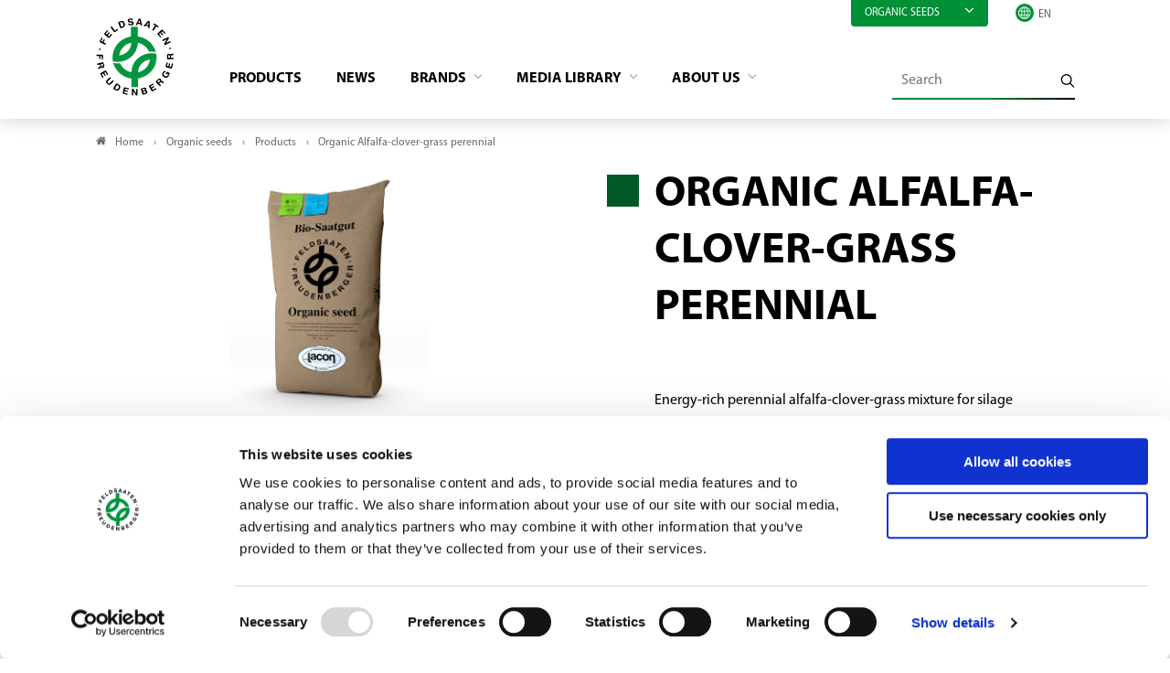

--- FILE ---
content_type: text/html; charset=utf-8
request_url: https://www.freudenberger.net/en/organic-seeds/products/mixture/organic-alfalfa-clover-grass-perennial
body_size: 6887
content:
<!DOCTYPE html>
<html lang="en">
<head>

<meta charset="utf-8">
<!-- 
	- - - - - - - - - - - - - - - - - - - - - - - - - - - - - - - - - - - - - - - - - - - - - - - - - - - - -
	
	                                                   .:/+//-`        `-:/++/:`
	                                                `+yhhhhhhhhy+-  `:oyhhhhhhhhs:
	                                               .yhhhhhhhhhhhhhs+yhhhhhhhhhhhhh+
	yMMMMMN`  +MMMMMy   dMMMMM` dMMMMMMMMMMMMMd    shhhhhhhhhhhhhhhhhhhhhhhhhhhhhhh-
	 yMMMMN`  +MMMMMy   dMMMMm` dMMMMMMMMMMMMMd    hhhhhhhhhhhhhhhhhhhhhhhhhhhhhhhh/
	 .NMMMMo  dMMMMMM. -MMMMM/  dMMMMd             yhhhhhhhhhhhhhhhhhhhhhhhhhhhhhhh:
	  oMMMMN`-MMMMMMMs yMMMMm   dMMMMs             :hhhhhhhhhhhhhhhhhhhhhhhhhhhhhhs`
	  `mMMMMoyMMMMMMMN-MMMMM/   dMMMMNmmmmm+        /hhhhhhhhhhhhhhhhhhhhhhhhhhhhy.
	   /MMMMNNMMMsMMMMNMMMMd    dMMMMMMMMMM+         :yhhhhhhhhhhhhhhhhhhhhhhhhho`
	    dMMMMMMMN`dMMMMMMMM:    dMMMMh                .ohhhhhhhhhhhhhhhhhhhhhhy:`
	    -MMMMMMMy /MMMMMMMd     dMMMMs                  -shhhhhhhhhhhhhhhhhhy+`
	     yMMMMMM: `NMMMMMM:     dMMMMNddddddddy          `-ohhhhhhhhhhhhhhy+.
	     .NMMMMm   sMMMMMh      dMMMMMMMMMMMMMd            `-oyhhhhhhhhhy/.
	                                                          -oyhhhhhs/`
	                                                            .+yhs:`
	                                                              .:.
	           MMMMMMMMMMMMMMMM :NMMMMo   .mMMMMh` sMMMMMMMMMMMNd      hNMMMMMMMNdo    MMMMMMMMMMMMMs
	           mmmmmMMMMMNmmmmm  /MMMMM: `hMMMMd`  sMMMMMmmmmMMMMMs   MMMMMmdmNMMMMd   mmmmmNMMMMMMMs
	                dMMMMs        +MMMMN.sMMMMd.   sMMMMd    oMMMMM :MMMMM/`  -mMMMMs     -odMMMMNdo.
	                dMMMMo         oMMMMmMMMMm.    sMMMMd    oMMMMM +MMMMM     yMMMMd    yMMMMMMMd/`
	                dMMMMo          sMMMMMMMN.     sMMMMMmmmNMMMMN  +MMMMM     yMMMMd    -dMNmNMMMMd.
	                dMMMMo           yMMMMMN-      sMMMMMMMMMMNmy   +MMMMM     yMMMMd          hMMMMh
	                dMMMMo            MMMMMo       sMMMMm           /MMMMM.    dMMMMh  hhhhs   sMMMMN
	                dMMMMo            MMMMM+       sMMMMd           `mMMMMms+odMMMMM:  MMMMMy+sMMMMMs
	                dMMMMo            MMMMM+       sMMMMd            `yMMMMMMMMMMMm:   /mMMMMMMMMMNs
	                dMMMMo            MMMMM+       sMMMMd              .+ydmmmmho-      /sdmmmmmdy+`
	
	
	
	Auch unter der Haube geht’s bei uns mit Leidenschaft zu.
	© SCHAFFRATH ⋅|⋅ Deine TYPO3-Agentur ⋅|⋅ www.schaffrath.de/digital
	
	✔erfahren  ✔agil  ✔zertifiziert  ✔partnerschaftlich
	
	- - - - - - - - - - - - - - - - - - - - - - - - - - - - - - - - - - - - - - - - - - - - - - - - - - - - -

	This website is powered by TYPO3 - inspiring people to share!
	TYPO3 is a free open source Content Management Framework initially created by Kasper Skaarhoj and licensed under GNU/GPL.
	TYPO3 is copyright 1998-2026 of Kasper Skaarhoj. Extensions are copyright of their respective owners.
	Information and contribution at https://typo3.org/
-->


<link rel="icon" href="/_assets/d49b1b5a02c5e94b6bb9c00570a48fa0/Images/favicon.ico" type="image/vnd.microsoft.icon">
<title>Organic Alfalfa-clover-grass perennial - Feldsaaten Freudenberger</title>
<meta name="generator" content="TYPO3 CMS">
<meta name="keywords" content="Eiweiß, Protein, Heu, Luzernegras, Futter, Silage, Futterbau, Ansaat, Ackergras, Ackerfutter, Feldgras, Feldfutter, ertragsstark, Bio, Demeter, Bioland, Öko, Lacon, ABCert, Fibl, organicxseeds, Deutsches Weidelgras, Lolium perenne, Wiesenlieschgras, Phleum pratense, Luzerne, Medicago sativa, Rotklee, Trifolium pratense, Weißklee, Trifolium repens">
<meta name="viewport" content="width=device-width, initial-scale=1.0001, minimum-scale=1.0001, maximum-scale=2.0001, user-scalable=yes">
<meta name="robots" content="index, follow">
<meta property="og:site_name" content="Freudenberger">
<meta property="og:title" content="Organic Alfalfa-clover-grass perennial">
<meta property="og:type" content="article">
<meta property="og:url" content="https://www.freudenberger.net/en/organic-seeds/products/mixture/organic-alfalfa-clover-grass-perennial">
<meta property="og:updated_time" content="2024-01-12T09:09:05+01:00">
<meta property="og:image" content="https://www.freudenberger.net/_assets/d49b1b5a02c5e94b6bb9c00570a48fa0/Images/socialmedia-placeholder-facebook.jpg">
<meta name="twitter:title" content="Organic Alfalfa-clover-grass perennial">
<meta name="twitter:card" content="summary">
<meta name="twitter:image" content="https://www.freudenberger.net/_assets/d49b1b5a02c5e94b6bb9c00570a48fa0/Images/socialmedia-placeholder-twitter.jpg">
<meta name="twitter:type" content="article">
<meta name="format-detection" content="telephone=no">


<link rel="stylesheet" href="/_assets/d49b1b5a02c5e94b6bb9c00570a48fa0/Styles/Vendor/icon-fonts/fontawesome/5.15.3/all.css?1767688909" media="all">
<link rel="stylesheet" href="/_assets/d49b1b5a02c5e94b6bb9c00570a48fa0/Styles/Vendor/icon-fonts/font-icons/font-icons.css?1767688909" media="all">
<link rel="stylesheet" href="/typo3temp/assets/compressed/merged-1322dd9bc8fa268f2c106ec34670a669-cf1f95ba89e26a1d774dc20e7ff5e302.css?1767712963" media="all">


<script src="https://consent.cookiebot.com/uc.js?cbid=997ff1ff-3227-4a91-a7e5-2221811aaad3&amp;blockingmode=auto&amp;culture=EN" type="text/javascript" async="async"></script>
<script src="/typo3temp/assets/compressed/merged-8133b5f6ce27706de57dcc0deacc40ef-4114886faa00f182ce9271699022a62f.js?1767712963"></script>

<script>
/*<![CDATA[*/
/*cookie-consent*/
var tt = 'tm', tracking = false;
 /* Google tags */
function trackingInit() {  if (!tracking) {    var tm = document.createElement('script');    tm.src = 'https://www.googletagmanager.com/gtag/js?id=G-CYEMDGKY7D';    tm.async = true;    tm.defer = true;    document.head.appendChild(tm);    window.dataLayer = window.dataLayer || [];    function gtag(){dataLayer.push(arguments);}    gtag('js', new Date());    gtag('config', 'G-CYEMDGKY7D', { 'anonymize_ip': true });    tracking = true;  }}
window.addEventListener('CookiebotOnLoad', function() {  window.CookieConsent.mutateEventListeners = false;});function setConsent() {  if (typeof Cookiebot !== 'undefined' && Cookiebot.consent.statistics) {trackingInit();  }}window.addEventListener('CookiebotOnAccept', setConsent);setConsent()

/*]]>*/
</script>

<link rel="canonical" href="https://www.freudenberger.net/en/organic-seeds/products/mixture/organic-alfalfa-clover-grass-perennial"/>
</head>
<body class=" subpage is-template-1"> 

    <a id="top" title="Nach oben"></a><header class="header" data-type="sticky"><div class="container"><div class="flex"><div class="logo-wrap"><div class="header-logo logo-in-navi"><a class="logolink" href="/en/"><img title="Feldsaaten Freudenberger" alt="Logo Feldsaaten Freudenberger" src="/_assets/d49b1b5a02c5e94b6bb9c00570a48fa0/Images/logo/feldsaaten-freudenberger-logo.svg" width="200" height="200" /></a></div></div><div class="navi-wrap"><div class="meta-navi-wrap hidden-xs hidden-sm hidden-md hidden-lg"><div class="topic-menu"><div class="topic-menu-head" data-type="toggle" data-dest=".topic-menu-dropdown"><div class="menuitem">
                            Organic seeds
                            <i class="closed icon-angle-down"></i></div></div><div class="topic-menu-dropdown hidden" ><div class="menuitem"><a href="/en/agriculture" target="_self">
                                    Agriculture
                                </a></div><div class="menuitem"><a href="/en/lawns-flowering-mixtures-regional-seeds-and-bird-feed" target="_self">
                                    Lawns
                                </a></div></div></div><div class="overlay-dropdown"></div><nav class="meta-navi"><ul><li></li></ul></nav><div class="language-select-wrapper languagemenu-wrap"><div class="language-select-wrapper"><i class="icon-line2-globe"></i><label for="languageselect-desktop" class="hidden">
				Languageselect
			</label><select name="language" class="languageselect" id="languageselect-desktop"><option value="">EN</option><option value="/biosaatgut/produkte/mischung/oeko-luzerne-kleegras-mehrjaehrig">
										DE
									</option></select></div></div></div><div class="main-navi-wrap"><div id="lns-nav"><div class="container"><div class="header-logo logo-in-mobilenavi hidden-lg hidden-xl hidden-xxl"><a class="logolink" href="/en/"><img title="Feldsaaten Freudenberger" alt="Logo Feldsaaten Freudenberger" src="/_assets/d49b1b5a02c5e94b6bb9c00570a48fa0/Images/logo/feldsaaten-freudenberger-logo.svg" width="200" height="200" /></a></div><nav class="main-menu"><ul class="lvl-0"><li class=" active"><a href="/en/organic-seeds/products" target="_self">
                Products
            </a></li><li class=" "><a href="/en/organic-seeds/news" target="_self">
                News
            </a></li><li class="sub "><a href="/en/organic-seeds/brands" target="_self">
                Brands
            </a><div class="megamenu"><ul class="lvl-1"><li class="sub-col "><a href="/en/organic-seeds/brands/progreen" target="_self"><span class="img-logo"><img src="/fileadmin/_processed_/9/5/csm_Logo_ProGreen_bdee5bb2e3.png" width="300" height="107" alt="" /></span></a></li><li class="sub-col "><a href="/en/organic-seeds/brands/terra-gold" target="_self"><span class="img-logo"><img src="/fileadmin/_processed_/5/5/csm_Logo_TERRA_GOLD_fd69df52c3.png" width="300" height="89" alt="" /></span></a></li><li class="sub-col "><a href="/en/organic-seeds/brands/rhizofix" target="_self"><span class="img-logo"><img src="/fileadmin/_processed_/5/e/csm_Logo_RhizoFix_88475e9b99.png" width="300" height="132" alt="" /></span></a></li></ul></div><i class="menu-sub icon-open-submenu"></i></li><li class="sub "><a href="/en/organic-seeds/media-library" target="_self">
                Media library
            </a><div class="megamenu"><ul class="lvl-1"><li class="sub-col "><a href="/en/organic-seeds/media-library/catalogues" target="_self">
                    Catalogues
                    </a></li><li class="sub-col "><a href="/en/organic-seeds/media-library/images" target="_self">
                    Images
                    </a></li><li class="sub-col "><a href="/en/organic-seeds/media-library/videos" target="_self">
                    Videos
                    </a></li><li class="sub-col "><a href="/en/organic-seeds/media-library/technical-information" target="_self">
                    Technical information
                    </a></li><li class="sub-col "><a href="/en/organic-seeds/media-library/organic-certificates-and-attestations" target="_self">
                    Organic certificates and attestations
                    </a></li></ul></div><i class="menu-sub icon-open-submenu"></i></li><li class="sub "><a href="/en/organic-seeds/about-us" target="_self">
                About us
            </a><div class="megamenu"><ul class="lvl-1"><li class="sub-col "><a href="/en/organic-seeds/about-us/the-company" target="_self">
                    The company
                    </a></li><li class="sub-col "><a href="/en/organic-seeds/about-us/research-and-development" target="_self">
                    Research and development
                    </a></li><li class="sub-col "><a href="/en/organic-seeds/about-us/multiplication" target="_self">
                    Multiplication
                    </a></li><li class="sub-col "><a href="/en/organic-seeds/about-us/contact" target="_self">
                    Contact
                    </a></li></ul></div><i class="menu-sub icon-open-submenu"></i></li></ul></nav><div class="meta-navi-wrap hidden-xl hidden-xxl"><div class="topic-menu"><div class="topic-menu-head" data-type="toggle" data-dest=".topic-menu-dropdown"><div class="menuitem">
                            Organic seeds
                            <i class="closed icon-angle-down"></i></div></div><div class="topic-menu-dropdown hidden" ><div class="menuitem"><a href="/en/agriculture" target="_self">
                                    Agriculture
                                </a></div><div class="menuitem"><a href="/en/lawns-flowering-mixtures-regional-seeds-and-bird-feed" target="_self">
                                    Lawns
                                </a></div></div></div><div class="overlay-dropdown"></div><nav class="meta-navi"><ul><li><a href="/en/contact">Contact</a></li></ul></nav><div class="additional-nav-elements"><div class="language-select-wrapper languagemenu-wrap"><div class="language-select-wrapper"><i class="icon-line2-globe"></i><label for="languageselect-mobile" class="hidden">
				Languageselect
			</label><select name="language" class="languageselect" id="languageselect-mobile"><option value="">EN</option><option value="/biosaatgut/produkte/mischung/oeko-luzerne-kleegras-mehrjaehrig">
										DE
									</option></select></div></div></div></div></div></div><div class="additional-nav-elements hidden-xs hidden-sm hidden-md hidden-lg"><div class="navi-searchfield searchfield-in-desktopnavi"><div class="tx_solr"><div class="tx-solr-search-form"><form id="tx-solr-search-form-pi-results" class="tx-solr-search-form-pi-results" method="get" action="/en/organic-seeds/search" accept-charset="utf-8" rel="nofollow"><fieldset><legend class="hidden">Search</legend><label for="input-searchfield"><span class="hidden">Search</span></label><input type="text" class="tx-solr-q lns-solr-livesearch" placeholder="Search" autocomplete="off" name="q" id="input-searchfield" /><button class="btn btn-plain tx-solr-submit"><i class="icon-line-search"></i><span class="hidden">Search</span></button></fieldset></form></div></div></div></div><div class="mobile-search-wrap hidden-xl hidden-xxl"><a title="To Searchpage" href="/en/organic-seeds/search"><div class="btn btn-primary search-button"><i class="fas fa-search"></i></div></a></div></div></div></div><div class="lns-nav-trigger menu-trigger" data-type="toggle" data-dest="body" data-classname="mainmenu-isopen"><div class="bars"></div><div class="bars"></div><div class="bars"></div></div><div class="lns-nav-trigger lns-nav-close-overlay"></div></div></header><main id="content" class="main template-"><div class="breadcrumbarea clearfix"><div class="container"><ul itemscope itemtype="http://schema.org/BreadcrumbList"><li class="home"><a href="/en/" title="Link to page Freudenberger"><i class="icon-home2"></i>Home</a></li><li itemscope itemtype="http://schema.org/ListItem" itemprop="itemListElement"><a href="/en/organic-seeds" title="Link to page Organic seeds" itemscope itemtype="http://schema.org/Thing" itemprop="item" itemid="/en/organic-seeds"><span itemprop="name">Organic seeds</span></a><meta itemprop="position" content="1" /></li><li itemscope itemtype="http://schema.org/ListItem" itemprop="itemListElement"><a href="/en/organic-seeds/products" title="Link to page Products" itemscope itemtype="http://schema.org/Thing" itemprop="item" itemid="/en/organic-seeds/products"><span itemprop="name">Products</span></a><meta itemprop="position" content="2" /></li><li itemscope itemtype="http://schema.org/ListItem" itemprop="itemListElement"><span itemscope itemtype="http://schema.org/Thing" itemprop="item" itemid="/en/organic-seeds/products/mixture/organic-alfalfa-clover-grass-perennial"><span itemprop="name">Organic Alfalfa-clover-grass perennial</span></span><meta itemprop="position" content="3" /></li></ul></div></div><div class="maincontent"><!--TYPO3SEARCH_begin--><div class="container"><div id="c1496" class="lns-sitepackage frame frame-default frame-type-lnsproductfinder_productshow layout-0   "><div class="0"><a class="anchor-without-scroll-margin-top" id="c3977"></a><div class="lns-productfinder"><div class="container lns-productfinderdetail"><div class="row"><div class="col-12 col-sm-12 col-md-12 col-lg-6 col-xl-6"><div class="product-image"><figure><img title="Sack_FF_Bio_gross.jpg" alt="Sack_FF_Bio_gross.jpg" width="900" height="1201" src="/fileadmin/_processed_/1/d/csm_Sack_FF_Bio_gross_24f17062f3.jpg" srcset="/fileadmin/_processed_/1/d/csm_Sack_FF_Bio_gross_2500037fcd.jpg 500w, /fileadmin/_processed_/1/d/csm_Sack_FF_Bio_gross_456ff2d668.jpg 800w, /fileadmin/_processed_/1/d/csm_Sack_FF_Bio_gross_24f17062f3.jpg 900w" sizes="(max-width: 575px) 500px, (max-width: 767px) 800px, (max-width: 991px) 900px, (max-width: 1199px) 900px, (min-width: 1200px) 900px, 100vw" loading="lazy" /></figure></div></div><div class="col-12 col-sm-12 col-md-12 col-lg-6 col-xl-6"><div class="product-info"><div class="headline"><div class="as-h1"><div class="category-wrapper"><div class="color-block color-graeser" style="background-color: #005924;"></div></div><h1>Organic Alfalfa-clover-grass perennial</h1></div></div><!--product parent name temporarily cancel--><div class="product-info-text"><div class="bodytext">
        &nbsp;
<p>Energy-rich perennial alfalfa-clover-grass mixture for silage production and fresh forage. Losses due to crumbling should be avoided during harvest.</p>
&nbsp;
    </div><p><b>
            Bundle:
        </b>
        10 kg
    </p><p><b>
            Art.-No.:
        </b>
        44265
    </p><div class="categorie"><p><b>
                                    Category: 
                                </b>
                                
                                    
                                            Grassland and arable feed crop production
                                        
                                
                            </p></div><div class="lns-find-store-wrap"><button class="btn btn-primary lns-find-store" data-type="toggle"
                                data-dest=".layout-fond-border"><i class="icon-shop"></i>
                            find store
                        </button><div class="layout-fond-border hidden"><span class="close" data-type="toggle" data-dest=".layout-fond-border">x</span><div id="c502" class="lns-sitepackage frame frame-default frame-type-textmedia layout-0   "><div class="0"><a class="anchor-without-scroll-margin-top" id="c4960"></a><div class="lns-sitepackage ce-textmedia ce-textpic ce-right ce-intext"><div class="ce-bodytext"><p>Our products are exclusively procured from agricultural cooperatives and via agricultural trade. To find the right dealer in your area, please contact us.&nbsp;<br><a href="mailto:verkauf@freudenberger.net" target="_blank" rel="nofollow noopener" title="Follow link">verkauf@freudenberger.net<sup><img align="absmiddle" alt border="0" height="12" src="https://jira.schaffrath-digital.de:8443/images/icons/mail_small.gif" width="13"></sup></a>&nbsp;</p>
&nbsp;
<p>Tel. <a href="tel:+490215144170">+49 (0)2151 - 44170</a></p></div><div class="clearfix"></div></div></div><div class="clearfix"></div></div></div></div></div></div></div></div><div class="row"><div class="col-12 col-sm-12 col-md-12 col-lg-12 col-xl-12"><div class="lns-gadgets tabsheets-wrap frame-space-after-s"><ul class="lns-gadgets tabsheets" data-type="tabsheets"><li><div class="sheet-header">
                            Sowing and fertilising instructions
                        </div><div class="product-info-more row"><div class="col-12 col-sm-6 col-md-6 col-lg-4 col-xl-4"><div class="as-h4">Sowing rate:</div><p>
                        35 kg/ha
                    </p></div></div></li><li><div class="sheet-header">
                        Ingredients
                    </div><ul><li class="product-ingredient">
                                Alfalfa (25 %)
                            </li><li class="product-ingredient">
                                Red clover Coated Seed Rhizo (18 %)
                            </li><li class="product-ingredient">
                                Timothy grass (17 %)
                            </li><li class="product-ingredient">
                                Perennial ryegrass late (12 %)
                            </li><li class="product-ingredient">
                                Perennial ryegrass early (10 %)
                            </li><li class="product-ingredient">
                                Perennial ryegrass intermediate (10 %)
                            </li><li class="product-ingredient">
                                White clover (8 %)
                            </li></ul></li></ul></div></div><div class="col-12 col-sm-12 col-md-12 col-lg-12 col-xl-12"><div class="socialmedia-sharing-wrap"><span><i class="icon-line-share"></i>share product</span><ul class="sharing-list"><li class="socialmedia-icon"><a href="#" class="social-icon si-facebook" title="Facebook" onclick="window.open('https://www.facebook.com/sharer/sharer.php?u='+encodeURIComponent(location.href)+ '&amp;title='+encodeURIComponent(document.title)); return false;"><i class="icon-facebook"></i></a></li><li class="socialmedia-icon"><a href="#" class="social-icon si-twitter" title="Twitter" onclick="window.open('https://twitter.com/intent/tweet?url='+encodeURIComponent(location.href)+'&text='+encodeURIComponent(document.title)); return false;"><i class="icon-twitter"></i></a></li><li class="socialmedia-icon hidden-md hidden-lg hidden-xl hidden-xxl"><a href="#" class="social-icon si-whatsapp" title="Artikel in Whatsapp teilen" onclick="window.open('https://api.whatsapp.com/send?text='+encodeURIComponent(location.href)); return false;"><i class="fab fa-whatsapp"></i></a></li><li class="socialmedia-icon"><a href="javascript:LNS.util.emailCurrentPage('Link recommendation: '+document.title, 'Hello, \n\nI recommend the following article:', '\n\nKind regards');" title="share per Mail" class="social-icon si-mail"><i class="icon-mail"></i></a></li><li class="native-sharing sharing-products hidden-md hidden-lg hidden-xl hidden-xxl" data-type="native-sharing" data-title="" data-text="" title="Sharing"><i class="icon-line-share"></i></li></ul></div><div class="history-back-link  "><a href="javascript:history.back();" title="zurück"><div>
                Overview
            </div></a></div></div></div></div><!-- recurrently objects --></div></div><div class="clearfix"></div></div></div><!--TYPO3SEARCH_end--></div></main><a href="#top" title="scroll-to-top" class="scroll lns-scrolltotop" data-type="scrolltotop"><i class="icon-angle-up"></i></a><footer class="footer main-footer"><div class="container"><div class="footer-address"><div class="as-h5">Contact</div><div class="row"><div class="col-12 col-sm-12 col-md-12 col-lg-6 col-xl-6"><p><strong>Feldsaaten Freudenberger GmbH &amp; Co. KG</strong><br />
								Magdeburger Straße 2
								<br />
								47800 Krefeld
								<br />
								Germany
							</p><a href="https://www.instagram.com/feldsaatenfreudenberger/" target="_blank"><img class="instagram-logo" title="instagram Logo" alt="instagram Logo" src="/_assets/d49b1b5a02c5e94b6bb9c00570a48fa0/Images/icons/instagram.svg" width="132" height="132" /></a></div><div class="col-12 col-sm-12 col-md-12 col-lg-6 col-xl-6"><p><a href="mailto:info@freudenberger.net"><i class="icon-envelope2"></i>
									info@freudenberger.net
									<br /></a><a href="tel:+4921514417-0"><i class="icon-line2-call-end"></i>
									+49 2151 4417-0
								</a><br /><a href="fax:+4921514417291"><i class="icon-print"></i>
									+49 2151 4417-291
								</a></p></div></div></div></div><div class="container-fluid"><div class="footer-bottom"><div class="footer-metanav-wrap"><nav class="footer-metanavi"><ul><li class=""><a href="/en/organic-seeds/contact" target="_self">Contact</a></li><li class=""><a href="/en/organic-seeds/imprint" target="_self">Imprint</a></li><li class=""><a href="/en/organic-seeds/gtc" target="_self">GTC</a></li><li class=""><a href="/en/organic-seeds/privacy-policy" target="_self">Privacy policy</a></li></ul></nav></div></div></div><script type="application/ld+json">
		{
			"@context" : "https://schema.org",
			"@type" : "Organization",
			"name" : "Feldsaaten Freudenberger",
			"url" : "www.freudenberger.net",
			"logo": "www.freudenberger.net/typo3conf/ext/lns_sitepackage/Resources/Public/Images/logo/feldsaaten-freudenberger.png",
			"sameAs" : [
				"",
				"",
				"",
				"",
				"",
				""
			],
			"address": {
				"@type": "PostalAddress",
				"streetAddress": "Magdeburger Straße 2",
				"addressRegion": "Krefeld",
				"postalCode": "47800",
				"addressCountry": "DE"
			}
		}
	</script></footer><div class="breakpoint-info"><span class="hidden-sm hidden-md hidden-lg hidden-xl hidden-xxl">xs</span><span class="hidden-xs hidden-md hidden-lg hidden-xl hidden-xxl">sm</span><span class="hidden-xs hidden-sm hidden-lg hidden-xl hidden-xxl">md</span><span class="hidden-xs hidden-sm hidden-md hidden-xl hidden-xxl">lg</span><span class="hidden-xs hidden-sm hidden-md hidden-lg hidden-xxl">xl</span><span class="hidden-xs hidden-sm hidden-md hidden-lg hidden-xl">xxl</span></div>
<script src="/typo3temp/assets/compressed/merged-c6d9e6200f3e84dbf2fe7ed25a00c7af-cf3fc62903fd6c38b59e67328b4a12c7.js?1767712963"></script>
<script src="/typo3temp/assets/compressed/merged-75fb6bdca5ed6896b0cf82a8292f2f33-dfcec20294a8ac51869692d1e7cf8b92.js?1767712963"></script>
<script src="/typo3temp/assets/compressed/intersectionObserver-f4f0652404b2d53f83fa85701de50ec9.js?1767712963" data-cookieconsent="ignore"></script>
<script src="/typo3temp/assets/compressed/scroll-2ffd223c9c6df0c71bbed6037caf6e0e.js?1767712963" data-cookieconsent="ignore"></script>
<script src="/typo3temp/assets/compressed/click-8cbf97564db22648bfb8e0612bdb846a.js?1767712963" data-cookieconsent="ignore"></script>
<script src="/typo3temp/assets/compressed/showmore-20b9f2fcf823a5f89a908d7d445aae6a.js?1767712963" data-cookieconsent="ignore"></script>
<script src="/typo3temp/assets/compressed/pages-096698e48e064a877a4c510286509be1.js?1767712963" data-cookieconsent="ignore"></script>
<script src="/typo3temp/assets/compressed/counter-ab04998a9c3d2f55eaedb46713fe7d2e.js?1767712963" data-cookieconsent="ignore"></script>
<script src="/typo3temp/assets/compressed/sharing-c690a77c72756d418e5e22efe530006e.js?1767712963" data-cookieconsent="ignore"></script>
<script src="/typo3temp/assets/compressed/lightbox-56db9de3f433bb27d9ff079c6f9779e2.js?1767712963" data-cookieconsent="ignore"></script>
<script src="/typo3temp/assets/compressed/show-random-item-6062125d148f2c6fa9d44007330f994e.js?1767712963"></script>
<script src="/_assets/b479676ee9da2108175b7ff330a561a0/JavaScript/lns_gadgets_tabsheets.js?1767688916"></script>
<script src="/_assets/b479676ee9da2108175b7ff330a561a0/JavaScript/lns_gadgets_slider.js?1767688916"></script>


</body>
</html>

--- FILE ---
content_type: application/javascript; charset=utf-8
request_url: https://www.freudenberger.net/typo3temp/assets/compressed/merged-75fb6bdca5ed6896b0cf82a8292f2f33-dfcec20294a8ac51869692d1e7cf8b92.js?1767712963
body_size: 8142
content:

/**
 * Copyright notice
 *
 * Copyright (c) 2021 Jürgen Venne, L.N. Schaffrath DigitalMedien GmbH
 * All rights reserved
 *
 * This file is part of an extension for the TYPO3 CMS project.
 *
 * It is free software; you can redistribute it and/or modify it under
 * the terms of the GNU General Public License, either version 2
 * of the License, or any later version.
 */

(function(){
  "use strict"

  /**
   * Structure of AJAX fetch result.
   * This is the JSON RPC "result" part.
   *
   * @param html
   * @param rowCount
   * @constructor
   */
  function FetchResult(html, rowCount) {
    this.html = html;
    this.rowCount = rowCount;
  }

  const lang = {
    de: {
      errorFetchingSearchResult: 'Leider ist ein Fehler aufgetreten. Bitte versuchen Sie es später noch einmal.'
    },
    en: {
      errorFetchingSearchResult: 'Error fetching search result. Please try again later.'
    }
  }
  let translate = undefined

  let LnsLiveSearch = {
    extKey: 'lns_productfinder',
    formSelector: '[data-type="lnslivesearch-form"]',
    resultContainerSelector: '[data-type="lns-productfinder-search-result-container"]',
    noResultMessageSelector: '.lns-productfinder-no-result',
    // Minimum characters before search is triggered
    minSearchValueLength: 3,
    // Container and used DOM-nodes
    form: undefined,
    resultContainer: undefined,
    noResultMessage: undefined

  }

  let init = function () {
    LnsLiveSearch.form = document.querySelector(LnsLiveSearch.formSelector);
    if (!LnsLiveSearch.form) {
      // Nothing to do, return
      return;
    }
    if (document.documentElement.lang.indexOf('de') === 0) {
      translate = lang.de;
    } else {
      translate = lang.en;
    }
    LnsLiveSearch.resultContainer = document.querySelector(LnsLiveSearch.resultContainerSelector);
    // if (LnsLiveSearch.resultContainer.length === 0) {
    //   LnsLiveSearch.resultContainer = new Element();
    // }
    LnsLiveSearch.noResultMessage = document.querySelector(LnsLiveSearch.noResultMessageSelector);
    // initialize submit form of search action
    LnsLiveSearch.form.addEventListener('submit', formsubmit);
    let input = LnsLiveSearch.form.querySelector('.lns-productfinder-livesearch-input');
    input.addEventListener('keyup', delay(liveSearch, 500));

    let categoryFilters = document.querySelectorAll('[data-filter]');
    for (let filter of categoryFilters) {
      filter.addEventListener('click', filterByCategory);
    }
    let removeAllCategoryFilterButton = document.querySelector('[data-type="lns-removeselectedcategories"]');
    if (removeAllCategoryFilterButton) {
      removeAllCategoryFilterButton.addEventListener('click', removeAllCategoryFilter);
    }
  }

  let formsubmit = function(e) {
    e.preventDefault();
    liveSearch();
    return false;
  };

  /**
   * This method is intended to be used as event listener callback
   *
   * @returns {boolean}
   */
  let liveSearch = function() {
    let query;
    if (this) {
      query = this.value;
    } else {
      query = '';
    }
    if (typeof(sessionStorage) !== "undefined") {
      sessionStorage.query = query;
    }
    if (query !== '' && query.length >= LnsLiveSearch.minSearchValueLength) {
      hideResultContainer();
      fetchSearchResult(LnsLiveSearch.form);
    } else if (query === '') {
      hideResultContainer();
      fetchSearchResult(LnsLiveSearch.form);
    }
    // else {
    //   let resultContainer = document.querySelector(LnsLiveSearch.resultContainerSelector);
    //   if (resultContainer.length) {
    //     resultContainer.classList.add('hidden');
    //     resultContainer.innerHTML = '';
    //   }
    // }
    return false;
  };

  /**
   *
   * @param {Event} e
   */
  let filterByCategory = function(e) {
    let categoryUid = e.target.dataset.filter;
    let form = LnsLiveSearch.form;
    let currentVal = ',' + form.elements['tx_lnsproductfinder_productsearch[category]'].value;
    if (currentVal.indexOf(',' + categoryUid + ',') === -1) {
      form.elements['tx_lnsproductfinder_productsearch[category]'].value += categoryUid + ',';
      // console.log('filter by category');
      fetchSearchResult(form);
    }
  }

  let removeCategoryFilter = function(e) {
    let categoryUid = e.target.dataset.activeFilter;
    let form = LnsLiveSearch.form;
    let currentVals = form.elements['tx_lnsproductfinder_productsearch[category]'].value.split(',');
    let index = currentVals.indexOf(categoryUid);
    // console.log('removeCategoryFilter ' + categoryUid + ' at position ' + index);
    if (index !== -1) {
      currentVals.splice(index, 1);
      form.elements['tx_lnsproductfinder_productsearch[category]'].value = currentVals.join(',') + ',';
      fetchSearchResult(form);
    }
  }

  let removeAllCategoryFilter = function(e) {
    let form = LnsLiveSearch.form;
    // console.log('removeCategoryFilter ' + categoryUid + ' at position ' + index);
    form.elements['tx_lnsproductfinder_productsearch[category]'].value = '';
    fetchSearchResult(form);
  }

  /**
   *
   * @param {Element} form
   */
  let fetchSearchResult = function (form) {
    if (!form.nodeName) {
      return;
    }
    showSpinner();
    var url = form.getAttribute('action');
    fetch(url,
      {
        method: 'POST',
        body: new FormData(form)
      })
      .then(response => response.text())
      .catch(error => {
        console.error('Error: ', error);
        showError(translate.errorFetchingSearchResult);
        // throw error;
      })
      .then(data => {
        let result;
        try {
          result = JSON.parse(data);
          showResult(result.result);
        } catch (e) {
          showError(translate.errorFetchingSearchResult);
          console.error('Error parsing JSON: ', e);
          console.error(data);
          throw e;
        }
      })
      // .catch(error => {
      //   console.error(error);
      //   // console.error(JSON.stringify(error));
      // });
  };

  /**
   *
   * @param {FetchResult} result Result Object of ajax fetch
   */
  let showResult = function(result) {
    let resultContainer = LnsLiveSearch.resultContainer;
    let noResultMessage = LnsLiveSearch.noResultMessage;
    hideSpinner();
    if (resultContainer.length === 0) {
      console.log('Try to render search result but target dom node not found: ' + LnsLiveSearch.resultContainerSelector);
      return;
    }
    resultContainer.innerHTML = result.html; // + '<pre>' + JSON.stringify(result.debug) + '</pre>';
    if (result.rowCount > 0) {
      // resultContainer.classList.remove('hidden');
      if (noResultMessage) {
        noResultMessage.classList.add('hidden');
      }
    } else {
      if (noResultMessage) {
        noResultMessage.classList.remove('hidden');
      }
    }
    let selectedCategories = resultContainer.querySelectorAll('[data-active-filter]');
    for (let category of selectedCategories) {
      category.addEventListener('click', removeCategoryFilter);
    }
    let removeAllCategoryFilterButton = resultContainer.querySelector('[data-type="lns-removeselectedcategories"]');
    if (removeAllCategoryFilterButton) {
      removeAllCategoryFilterButton.addEventListener('click', removeAllCategoryFilter);
    }
  }

  let hideResultContainer = function() {
    let resultContainer = LnsLiveSearch.resultContainer;
    if (resultContainer) {
      // resultContainer.classList.add('hidden');
      resultContainer.innerHTML = '';
    }
  }

  /**
   *
   * @param {string} message
   */
  let showError = function(message) {
    hideSpinner();
    let resultContainer = LnsLiveSearch.resultContainer;
    if (resultContainer) {
      resultContainer.innerHTML = '<span style="color: red;">' + message + '</span>';
      resultContainer.classList.remove('hidden');
    }
  }

  let showSpinner = function(){
    let spinner = document.querySelector('[data-type="lns-productfinder-spinner"]');
    if (spinner) {
      spinner.classList.remove('hidden');
    }
  }

  let hideSpinner = function(){
    let spinner = document.querySelector('[data-type="lns-productfinder-spinner"]');
    if (spinner) {
      spinner.classList.add('hidden');
    }
  }

  /**
   *
   * @param {function} callback
   * @param {int} ms
   * @returns {function(): void}
   */
  let delay = function (callback, ms) {
    let timer = 0;
    return function() {
      var context = this, args = arguments;
      clearTimeout(timer);
      timer = setTimeout(function () {
        callback.apply(context, args);
      }, ms || 0);
    };
  };

  init();
}());



(function() {
  'use strict';

  let nodeList = document.getElementsByClassName('menu-sub');
  addEventListener(nodeList, 'click', function (el, id) {
    console.log (this);
    this.parentElement.classList.toggle('submenuopen');
  });

  function addEventListener(nodeList, event, fn) {
    for (var i = 0, len = nodeList.length; i < len; i++) {
      nodeList[i].addEventListener(event, fn, false);
    }
  }

})();

/*! class: lightbox, lns-image-gallery */
(function() {
  'use strict';
  // polyfill closest
  if (!Element.prototype.matches) {
    Element.prototype.matches =
      Element.prototype.msMatchesSelector ||
      Element.prototype.webkitMatchesSelector;
  }
  if (!Element.prototype.closest) {
    Element.prototype.closest = function(s) {
      var el = this;
      do {
        if (Element.prototype.matches.call(el, s)) return el;
        el = el.parentElement || el.parentNode;
      } while (el !== null && el.nodeType === 1);
      return null;
    };
  }

  function lightbox (event) {
    let gallery = this.closest("[data-type='gallery']");
    var items = [], index, figure = null, itemof, closeBtn, prevBtn, nextBtn;
    event.preventDefault();
    var overlay = document.createElement('div');
    overlay.id = 'overlay';
    document.body.appendChild(overlay);
    var content = document.createElement('div');
    content.id = 'popup-content';
    overlay.appendChild(content);

    // close button
    closeBtn = document.createElement('span');
    closeBtn.className = 'popup-close';
    closeBtn.setAttribute('tabindex', '0');
    closeBtn.title = 'Close (Esc)';
    content.appendChild(closeBtn);
    function close() {
      // remove eventListener Escape, ArrowLeft, ArrowRight
      document.removeEventListener('keydown', keyPress);
      // remove eventListener close button click
      closeBtn.removeEventListener('click', close);
      if (prevBtn) {
        prevBtn.removeEventListener('click', previous);
      }
      if (nextBtn) {
        nextBtn.removeEventListener('click', next);
      }
      // remove lightbox & overlay
      document.body.removeChild(overlay);
    }

    function previous () {
      showItem((index == 0) ? items[items.length-1] : items[index-1]);
    }
    function next () {
      showItem((index == items.length-1) ? items[0] : items[index+1]);
    }
    function keyPress (e) {
      if (e.key === "Escape") {
        close();
      } else if ((e.key === 'ArrowLeft') && (prevBtn)) {
        previous();
      } else if ((e.key === 'ArrowRight') && (nextBtn)) {
        next();
      }
    }
    // add eventListener Escape, ArrowLeft, ArrowRight
    document.addEventListener('keydown', keyPress);
    // add eventListener close button click
    closeBtn.addEventListener('click', close);
    // show item
    function showItem (el) {
      for (let i=0; i<items.length; i++) {
        if (items[i] == el) {
          index = i;
          break;
        }
      }
      // remove figure of last element
      if (figure) {
        content.removeChild(figure);
        figure = null;
      }
      if (el.classList.contains('image')) {
        let a = el.querySelector('a');
        if (a) {
          // create image & copy figure caption
          figure = document.createElement('figure');
          content.appendChild(figure);
          let img = document.createElement('img');
          img.src = a.getAttribute('href');
          figure.appendChild(img);
          let orgfigcaption = el.querySelector("figcaption");
          if (orgfigcaption) {
            let figcaption = orgfigcaption.cloneNode(true);
            figure.appendChild(figcaption);
          }
        }
      }
      if (!figure) {
        // copy other figure content like videos
        figure = el.cloneNode(true);
        content.appendChild(figure);
      }
      // remove old position
      if (itemof) {
        content.removeChild(itemof);
      }
      // set new position
      if (items.length > 1) {
        itemof = document.createElement('span');
        itemof.classList.add('itemof');
        itemof.appendChild(document.createTextNode(index+1 + ' von ' + items.length));
        content.appendChild(itemof);
      }
    }
    if (gallery) {
      items = gallery.querySelectorAll('figure');
      if (items.length > 1) {
        prevBtn = document.createElement('div');
        prevBtn.className = 'prev';
        prevBtn.setAttribute('tabindex', '0');
        prevBtn.addEventListener('click', previous);
        overlay.appendChild(prevBtn);
        nextBtn = document.createElement('div');
        nextBtn.className = 'next';
        nextBtn.setAttribute('tabindex', '0');
        nextBtn.addEventListener('click', next);
        overlay.appendChild(nextBtn);
      }
    }
    let el = this.closest("figure");
    showItem(el);
  }

  // add event listener to all lightbox elements
  let figure = document.querySelectorAll("figure a[data-type='lightbox']");
  if (figure.length > 0) {
    for (let i = 0; i < figure.length; i++) {
      figure[i].addEventListener('click', lightbox);
    }
    // accessibility: handle tabindex enter keydown event
    document.addEventListener('keydown',  function(event) {
      if (event.key === "Enter") {
        if (event.target.class.contains('prev') ||
            event.target.class.contains('next') ||
            event.target.class.contains('popup-close')) {
          event.target.click();
        }
      }
    });
  }
})();

// open close video lightbox

(function () {
  var lightboxStart = document.querySelectorAll('.open-lightbox');
  if (lightboxStart.length > 0) {
    for (var i = 0; i < lightboxStart.length; i++) {
      lightboxStart[i].addEventListener('click', function () {
        let container = null;
        container = this.parentNode.parentNode.querySelector('.lightbox-container');
        if (container) {
          container.classList.remove('hidden');
          let video = container.querySelector('.lightbox-video');
          if (video) {
            video.setAttribute('preload', 'auto');
            if ((video.tagName.toLowerCase() === 'iframe') && (video.src.indexOf('youtube') !== -1)) {
              video.setAttribute('data-src', video.src);
              video.src += "&autoplay=1";
            } else {
              video.play();
            }
          }
        }
      });
      let container = lightboxStart[i].parentNode.parentNode.querySelector('.lightbox-container');
      if (container) {
        let lightbox = container.querySelector('.lightbox-box');
        if (lightbox) {
          let lightboxStop = lightbox.querySelector('.close-lightbox');
          if (lightboxStop) {
            lightboxStop.addEventListener('click', function (event) {
              let container = this.parentNode.parentNode;
              if (container) {
                container.classList.add('hidden');
                var video = container.querySelector('.lightbox-video');
                if (video) {
                  if ((video.tagName.toLowerCase() === 'iframe') && (video.src.indexOf('youtube') !== -1)) {
                    video.src = video.getAttribute('data-src');
                  } else {
                    video.pause();
                  }
                }
              }
              event.stopPropagation();
            });
          }
        }
      }
    }
  }
})();

/*
 * Simple order form with mask Elements and form
 * Write selected items of mask-Elements to Form input text field
 */
(function() {
  'use strict';

  let targetInput;
  let currentValues = [];
  let currentValuesArray = [];

  let init = function () {
    // test if something to do
    let container = document.getElementsByClassName("lns-catalogues");
    if (container.length === 0) {
      return;
    }
    //targetInput = document.getElementById('formularbestellung-544-textarea-1');
    targetInput = document.getElementsByClassName('js-order-target-input')[0];
    if (!targetInput) {
      console.error('orderform.js can not add a selected order to order-form. Target element is missing.')
      return;
    }
    // get all elements and apply selection changed event listener
    let elements = container[0].getElementsByTagName("input"),
      len = elements.length;
    for (let i = 0; i < len; i++) {
      elements[i].addEventListener('change', changed);
    }
    let orderableElements = container[0].querySelectorAll ("input[type='checkbox']" );
    for (let i = 0; i < orderableElements.length; i++) {
      orderableElements[i].addEventListener('change', changedIsOrderable);
    }
  }

  let updateTarget = function (currentValues) {
    targetInput.value = '';
    for (let i = 0; i < currentValues.length; i++) {
      if (currentValues[i] && currentValues[i] !== '') {
        targetInput.value = targetInput.value + currentValues[i] + '\n';
      }
    }
  }

  // https://gomakethings.com/how-to-get-all-of-an-elements-siblings-with-vanilla-js/
  let getOrderSiblings = function (elem) {
    // Setup siblings array and get the first sibling
    var siblings = [];
    var sibling = elem.parentNode.firstChild;

    // Loop through each sibling and push to the array
    while (sibling) {
      //if (sibling.nodeType === 1 && sibling !== elem) {
      // there is only one sibling of type number at this point
      if (sibling.type === "number" ) {
        siblings.push(sibling);
      }
      sibling = sibling.nextSibling
    }
    return siblings[0];
  };

  let changedIsOrderable = function () {
    let orderCount = parseInt(this.value);
    var orderSibling = getOrderSiblings(this);
    if (orderSibling.disabled === true) {
      orderSibling.disabled = false;
      if ( typeof ( currentValuesArray[orderSibling.dataset.index]) != "undefined" ) {
        orderSibling.value = currentValuesArray[orderSibling.dataset.index].orderCount;
      } else {
        // base case if not set yet
        let name = this.dataset.name;
        let label = this.dataset.label_singular;
        orderCount = 1;
        currentValuesArray[orderSibling.dataset.index] = {'orderCount': orderCount, 'name': name, 'label': label };
      }
      currentValues[orderSibling.dataset.index] = (currentValuesArray[orderSibling.dataset.index].name + ': ' + currentValuesArray[orderSibling.dataset.index].orderCount + ' ' + currentValuesArray[orderSibling.dataset.index].label);
    } else {
      // orderable deactivated
      orderSibling.value = 0;
      orderSibling.disabled = 'true';
      // remove string in message
      currentValues[orderSibling.dataset.index] = 0;
    }
    updateTarget(currentValues);
  }

  let changed = function () {
    let orderCount = parseInt(this.value);
    if (isNaN(orderCount)) {
      orderCount = 1;
    }
    // console.log('changed orderCount ' + orderCount);

    let index = this.dataset.index;
    let label = this.dataset.label_singular;
    let name = this.dataset.name;

    if (orderCount === 0) {
      currentValues[index] = '';
    } else {
      if (orderCount > 1) {
        label = this.dataset.label_plural;
      }
      // add/change order count
      currentValues[index] = name + ': ' + orderCount + ' ' + label;
      currentValuesArray[index] = {'name': name, 'orderCount': orderCount, 'label': label};
    }
    updateTarget(currentValues);
  }
  init();
})();

// coding: utf-8
/** Created by: Udo Schmal | https://www.gocher.me/ */
(function () {
  'use strict';
  var sharing = document.querySelectorAll("[data-type='native-sharing']"),
    i,
    cnt = sharing.length;
  if (navigator.share && sharing) {
    for (i = 0; i < cnt; i++) {
      sharing[i].addEventListener('click', function (event) {
        navigator.share({title: this.title, text: this.text, url: location.href});
      });
    }
  }
})();

function toggle() {
  var element = document.getElementById("sharingbox");
  element.classList.toggle("open-content");
}

/*! class: lightbox, lns-image-gallery */
(function() {
  'use strict';

  let fix = document.querySelectorAll("span[data-type='linkhandler-fix']");
  if (fix.length > 0) {
    for (let i = 0; i < fix.length; i++) {
      fix[i].firstChild.className = fix[i].dataset.class;
      fix[i].parentNode.insertBefore(fix[i].firstChild, fix[i]);
      fix[i].parentNode.removeChild(fix[i]);
    }
  }
})();

(function() {
  'use strict';

  let languageselect = function(){
    var languageSelects = document.getElementsByClassName("languageselect");
    if (languageSelects.length) {
      for (let i = 0; i < languageSelects.length; i++) {
        languageSelects[i].addEventListener('change',function(e) {
          if (this.value) {
            window.location.href = this.value;
          }
        });
      }
    }
  };
  languageselect();

})();

(function() {
  'use strict';

  function findClosest(el, s) {
    var dest = null;
    do {
      dest = el.querySelector(s);
      if (dest) return dest;
      el = el.parentElement || el.parentNode;
    } while (el !== null && el.nodeType === 1);
    return null;
  }

  let els = document.querySelectorAll("[data-type='toggle'][data-dest][data-id]");
  for (let i = 0; i < els.length; i++) {
    let el = els[i];
    if (el.dataset.id && el.dataset.dest) {
      let dest = findClosest(el, el.dataset.dest);
      if (dest) {
        let store = 'customerpopup-' + (el.dataset.id);
        let value = sessionStorage.getItem(store);
        if (value === '1') {
          dest.classList.add('hidden');
        } else {
          dest.classList.remove('hidden');
          el.addEventListener('click', function () {
            sessionStorage.setItem(store, '1');
          });
        }
      }
    }
  }
})();

class IntercropConfigurator {
  constructor(container) {
    this.container = container;
    this.currentStep = 0;
    this.steps = this.getSteps();
    this.startButton = container.querySelector('.configurator-start-btn');
    this.descriptionText = container.querySelector('.description-text');
    this.prevButtons = container.querySelectorAll('.btn-prev');
    this.nextButtons = container.querySelectorAll('.btn-next');
    this.answerBoxes = container.querySelectorAll('div.productconfigurator-box');
    this.resultContainer = container.querySelector('div.productconfigurator-resultlist');
    this.decisionState = {
      steps: {}
    }

    this.initializeConfigurator();
  }

  initializeConfigurator() {
    this.startConfigurator = this.startConfigurator.bind(this);
    this.validateStep = this.validateStep.bind(this);

    this.startButton.addEventListener(
      'click',
      this.startConfigurator,
      false
    );

    this.answerBoxes.forEach(box => {
      box.addEventListener('click', () => {
        const value = box.dataset.value?.trim() || '';

        this.setDecisionStateForCurrentStep(value);
      });
      box.addEventListener('click', () => {
        const currentStep = this.getCurrentStep();
        const currentStepBoxes = currentStep.querySelectorAll('div.productconfigurator-box');

        currentStepBoxes.forEach(stepBox => {
          stepBox.classList.remove('active');
        })

        box.classList.add('active')
      })
      box.addEventListener(
        'click',
        this.validateStep
      )
    })

    this.nextButtons.forEach((button, iteration) => {
      button.addEventListener('click', () => {
        let nutritionAnswer = this.decisionState.steps[3]?.answer;

        if (
          iteration === this.prevButtons.length - 1
          || (
            this.currentStep === 3
            && nutritionAnswer === 'Nährstoffe konservieren'
          )
        ) {
          this.steps.forEach(step => {
            this.hideElement(step);
          });

          this.fetchResults();
        } else {
          this.currentStep++;
          this.updateSteps();
        }
      });
    });

    this.prevButtons.forEach(button => {
      button.addEventListener('click', () => {
        this.currentStep--;

        this.updateSteps();
      });
    });
  }

  startConfigurator() {
    const firstStep = this.steps[0];
    const firstPrevButton = firstStep.querySelector('.btn-prev');
    const descriptionText = this.descriptionText.querySelector('.description-text')

    this.hideElement(this.startButton);
    firstPrevButton.disabled = true;

    this.nextButtons.forEach(nextButton => {
      nextButton.disabled = true;
    })

    this.hideElement(this.descriptionText)

    this.showElement(firstStep);
  }

  resetConfigurator() {
    this.answerBoxes.forEach(box => {
        box.classList.remove('active');
    });

    this.currentStep = 0;

    this.decisionState = {
      steps: {}
    }

    this.startConfigurator();
  }

  showElement(element) {
    if (element.classList.contains('hidden')) {
      element.classList.remove('hidden');
    }
  }

  hideElement(element) {
    if (!element.classList.contains('hidden')) {
      element.classList.add('hidden');
    }
  }

  updateSteps() {
    this.steps.forEach(step => {
      this.hideElement(step);
    });

    this.showElement(this.getCurrentStep());
  }

  validateStep() {
    const currentStep = this.getCurrentStep();
    const currentNextButton = currentStep.querySelector('.btn-next')
    const currentStepBoxes = currentStep.querySelectorAll('div.productconfigurator-box');

    Array.from(currentStepBoxes).some(stepBox => {
      if (stepBox.classList.contains('active')) {
        currentNextButton.disabled = false;
        return true;
      }
    })
  }

  async fetchResults() {
    const decisions = JSON.stringify(this.decisionState);
    const url = window.location.href + '?type=1715540275';

    const response = await fetch(url, {
      method: 'post',
      cache: 'no-cache',
      headers: new Headers({
        'Content-type': 'application/json; charset=UTF-8'
      }),
      body: decisions
    });

    let result = await response.text();
    await this.replaceResponseInContainer(result)
      .then(this.bindResultEvents.bind(null, this));
  }

  async replaceResponseInContainer(htmlResponse) {
    setTimeout(() => {
      this.resultContainer.innerHTML = htmlResponse;
      this.showElement(this.resultContainer);
    }, 300);
  }

  bindResultEvents(configurator) {
    document.addEventListener('click', event => ((configurator) => {
      const resultContainer = configurator.resultContainer;

      if (event.target.matches('button.final-prev')) {
        configurator.hideElement(resultContainer)
        configurator.updateSteps();
      }

      if (event.target.matches('button.btn-reset')) {
        configurator.hideElement(resultContainer)
        configurator.resetConfigurator();
      }
    })(configurator));
  }

  setDecisionStateForCurrentStep(value) {
    const currentStep = this.currentStep;

    this.decisionState.steps[currentStep] = {
      'answer': value
    }
  }

  getCurrentStep() {
    return this.steps[this.currentStep];
  }

  getSteps() {
    return this.container.querySelectorAll('.configurator-step');
  }
}

const configuratorContainer = document.querySelectorAll('.js-productconfigurator-container');

if (configuratorContainer.length > 0) {
  configuratorContainer.forEach(container => {
    new IntercropConfigurator(container)
  })
}


/*! Created by: Udo Schmal | https://www.gocher.me/ */
(function() {
  'use strict';
  // lazy loading video
  function loadVideo(el) {
    if (el.dataset.poster) {
      el.setAttribute('poster', el.dataset.poster);
      el.removeAttribute('data-poster');
    }
    let target = el.getAttribute('data-target');
    if (target == 'popup') {
      // create popup
      function createPopup() {
        var overlay = document.createElement('div');
        overlay.id = 'overlay';
        document.body.appendChild(overlay);
        var content = document.createElement('div');
        content.id = 'popup-content';
        overlay.appendChild(content);
        var close = document.createElement('span');
        close.className = 'popup-close';
        overlay.appendChild(close);
        close.addEventListener('click', function (event) {
          document.body.removeChild(overlay);
          document.body.classList.remove('popup-isopen');
        });
        document.body.classList.add('popup-isopen');
        return content;
      }
      let placeholder = document.createElement('div');
      placeholder.className = 'video-placeholder';
      placeholder.dataset.type = 'video';
      placeholder.style.backgroundImage = "url('" + el.getAttribute('poster') + "')";
      el.parentNode.insertBefore(placeholder, el);
      // show placeholder html5 video like play button
      let play = document.createElement('div');
      play.className = 'play';
      placeholder.appendChild(play);
      function playVideo (event){
        this.blur();
        let dest = createPopup();
        let video = el.cloneNode(true);
        dest.appendChild(video);
        video.setAttribute('autoplay', 'autoplay');
        video.autoplay = true;
        video.play();
      }
      placeholder.addEventListener('click', playVideo);
    }
    let source = null;
    let media = el.querySelectorAll('source[data-src]');
    if (media.length > 0) {
      for (let i = 0; i < media.length; i++) {
        if (media[i].dataset.media) {
          if (window.matchMedia(media[i].dataset.media).matches) {
            source = media[i];
          }
        }
      }
      if (!source) {
        source = media[0];
      }
    }
    if (!el.active || el.active != source) {
      source.src = source.dataset.src;
      if (el.active) {
        el.active.src = 'data:,';
      }
      el.active = source;
    }
    if (el.dataset.controls && el.dataset.controls == 'true') {
      el.setAttribute('controls', '');
      el.removeAttribute('data-controls');
    }
    // lazy preloading video
    el.setAttribute('preload', 'auto');
    el.load();
    if (el.dataset.autoplay && el.dataset.autoplay == 'true') {
      el.removeAttribute('data-autoplay');
      el.setAttribute('autoplay', 'autoplay');
      el.autoplay = true;
      el.play();
    }
  }
  // Viewport prototype to trigger event if element moves into viewport the fist time
  function Viewport(els, callback) {
    this.els = els;
    this.callback = callback;
    this.active = false;
    var self = this;
    var hidden = [];
    function alreadyObserved(el) {
      for(var i=0; i<hidden.length; i++) {
        if (el === hidden[i]) {
          return true;
        }
      }
      return false;
    }
    for (var i=0; i < els.length; i++) {
      var el = els[i];
      console.log('use viewport.js viewport for ' + el.getAttribute('data-src'));
      // parent must have position attribute for getBoundingClientRect
      let properties = window.getComputedStyle(el.parentNode);
      if (!properties.getPropertyValue('position')) {
        el.parentNode.style.position = 'relative';
        while(el && el.tagName.toLowerCase() !== 'body') {
          if (window.getComputedStyle(el).display === "none") {
            if (!alreadyObserved(el)) {
              hidden.push(el);
              var observer = new MutationObserver(function(mutations) {
                if (mutations[0].target.style.display !== 'none') {
                  self.handleEvent();
                }
              });
              observer.observe(el, { attributes: true });
              break;
            }
          }
          el = el.parentNode;
        }
      }
    }
    this.handleEvent.bind(this);
    // is already in viewport after dom ready
    function ready(f){
      /complete|loaded/i.test(document.readyState) ? f() : setTimeout(function(){ready(f);},9);
    }
    ready(function(){self.handleEvent();});
    // add event listener to scroll event to check visibility change
    document.addEventListener('scroll', this, true);
    window.addEventListener('resize', this, true);
    window.addEventListener('orientationchange', this, true);

  }

  Viewport.prototype = {
    // check if element is visible
    isVisible: function (el) {
      var style = window.getComputedStyle(el);
      return !!(el.offsetWidth || el.offsetHeight || el.getClientRects().length);
    },
    // check if element is in viewport
    isInViewport: function (el) {
      var bounding = el.getBoundingClientRect();
      return (
        bounding.bottom >= 0 &&
        bounding.right >= 0 &&
        bounding.top <= (window.innerHeight || document.documentElement.clientHeight) &&
        bounding.left <= (window.innerWidth || document.documentElement.clientWidth)
      );
    },
    // handle the visibility check and the resulting action
    handleEvent: function () {
      if (this.active === false) {
        this.active = true;
        for (var i=0; i < this.els.length; i++) {
          if (this.isInViewport(this.els[i]) && this.isVisible(this.els[i])) {
            this.callback(this.els[i]);
          }
        }
        this.active = false;
      }
    }
  };

  // activate viewport for video loading
  var videos = document.querySelectorAll("video[data-loading='lazy']");
  if (videos.length > 0) {
    if ("IntersectionObserver" in window) {
      // create intersection observer
      let lazyobserver = new IntersectionObserver(function(entries, observer) {
        for (var i=0; i < entries.length; i++) {
          if (entries[i].isIntersecting) {
            loadVideo(entries[i].target);
          }
        }
      },
      {
        threshold: [0.1],
        // Set a minimum delay between notifications
        delay: 100
      });
      // start observing
      for (var i=0; i < videos.length; i++) {
        lazyobserver.observe(videos[i]);
      }
    } else {
      // use eventListeners
      new Viewport(videos, loadVideo);
    }
  }
})();
